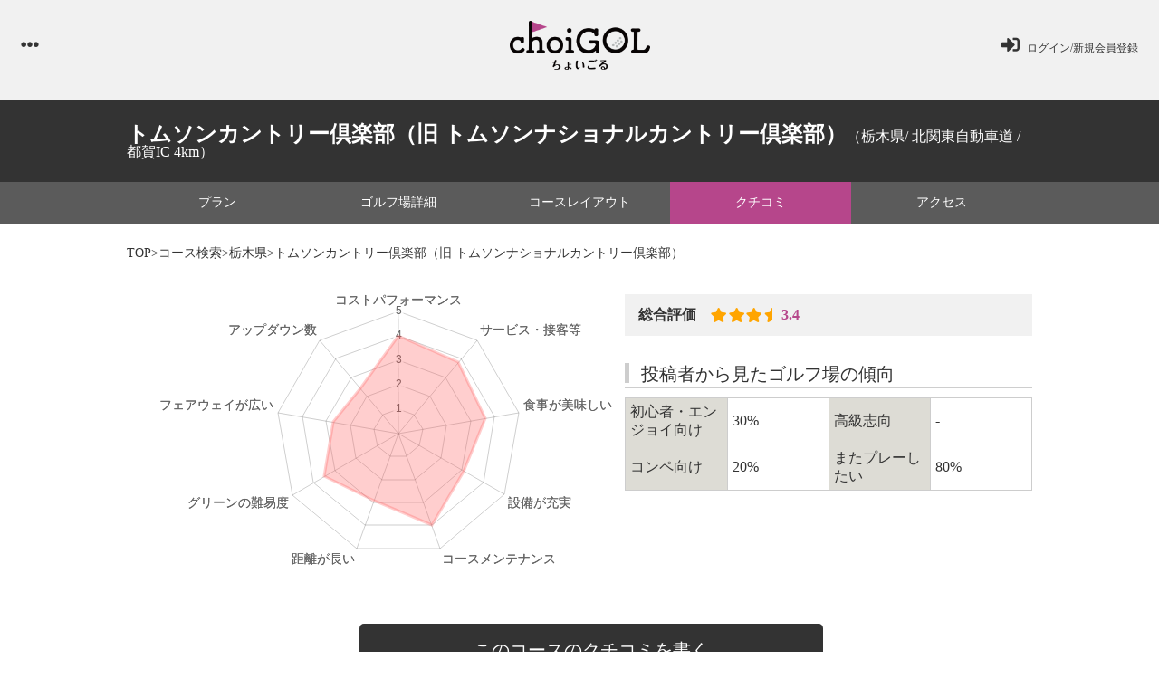

--- FILE ---
content_type: text/html; charset=UTF-8
request_url: https://www.choigol.com/course/detail/review/2329
body_size: 39985
content:
<!DOCTYPE html><html lang="ja"><head>
<link rel="dns-prefetch" href="//www.googletagmanager.com">
<link rel="dns-prefetch" href="//use.fontawesome.com">
<link rel="dns-prefetch" href="//teetime.co.jp">
<link rel="dns-prefetch" href="//round-quality.com"><script>(function(w,d,s,l,i){w[l]=w[l]||[];w[l].push({'gtm.start':new Date().getTime(),event:'gtm.js'});var f=d.getElementsByTagName(s)[0],j=d.createElement(s),dl=l!='dataLayer'?'&l='+l:'';j.async=true;j.src='https://www.googletagmanager.com/gtm.js?id='+i+dl;f.parentNode.insertBefore(j,f);})(window,document,'script','dataLayer','GTM-T4M4XTD');</script><meta charset=utf-8><title>トムソンカントリー倶楽部（旧 トムソンナショナルカントリー倶楽部） - クチコミ - choiGOL | ちょいごる</title><meta name=description content="業界初! ゴルフ場プレープラン比較サイト「ちょいごる(choiGOL)」。各ゴルフ予約サイトのプレープランを料金を始め、様々な条件で比較することが可能です。全国2千件超のゴルフ場、8万件超のプレープランを網羅。"><meta name=keywords content="ゴルフ場,ゴルフコース,ゴルフ場予約,ゴルフ場比較,choigol,ちょいごる"><meta name=format-detection content="telephone=no,address=no,email=no"><meta name=viewport content="width=device-width, initial-scale=1.0, maximum-scale=1.0, user-scalable=no"><link rel="icon" href="/images/common/favicon.ico" type=image/x-icon><link rel="apple-touch-icon" href="/images/common/scicon.jpg"><link rel="stylesheet" href="https://use.fontawesome.com/releases/v5.0.8/css/all.css" integrity="sha384-3AB7yXWz4OeoZcPbieVW64vVXEwADiYyAEhwilzWsLw+9FgqpyjjStpPnpBO8o8S" crossorigin=anonymous><link rel="stylesheet" href="/css/style.css"><link rel="stylesheet" href="/css/default.css"><link rel="stylesheet" href="/css/default.date.css"><link rel="stylesheet" href="/css/slick.css"><link rel="stylesheet" href="/css/slick.css"><link rel="stylesheet" href="/css/nouislider.css"></head><body onload=""><noscript><iframe src=https://www.googletagmanager.com/ns.html?id=GTM-T4M4XTDheight="0" width=0 style="display:none;visibility:hidden"></iframe></noscript><div id="loading"><p>ゴルフ場を検索中... <br><img src=/images/loader.gif alt=""></p></div><div class="overlay"></div><header><div class="container"><a href="/login" class="login trans"><i class="fas fa-sign-in-alt"></i><span>ログイン/新規会員登録</span></a><a href="/" class="logo trans"><img src=/images/common/logo.png alt="choiGOL ちょいごる"></a><div class="btn pc"><i class="fas fa-ellipsis-h open"></i><img src=/images/common/close.png alt="" class="close" style="width:25px;"></div></div></header><nav class="header_menu"><a href="/" class="trans"><i class="fas fa-home"></i>TOP</a><a href="/course/search" class="trans"><i class="fas fa-search"></i>コース検索</a><a href="/compe" class="trans"><i class="fas fa-golf-ball"></i>オープンコンペ</a><a href="/login" class="trans"><i class="fas fa-sign-in-alt"></i>ログイン</a><a href="/contact" class="trans"><i class="fas fa-envelope"></i>お問い合わせ</a><br><a href="/privacy" class="trans sm">プライバシーポリシー</a><a href="/term" class="trans sm">利用規約</a><a href="/company" class="trans sm">運営会社</a></nav><main><div class="search_detail"><div class="search_box sm"><form action="/course/search"><div class="scroll"><p class="sec_ttl01"><span>キーワード</span></p><input type=text placeholder="都道府県名、ゴルフ場名、プラン名等" class="input search_keyword" name=keyword value=""><p class="sec_ttl01"><span>プレー日</span></p><input type=text placeholder="プレー日" id="date" class="input pickadate" name=play_date value=""><div class="submit"><input type=submit value="検索" class="trans" onclick="onloading();"></div><div class="tgl sm">エリアで探す<i class="fas fa-chevron-down"></i><i class="fas fa-chevron-up"></i></div><div class="box search_area"><p class="sec_ttl01"><span>エリア</span></p><div class="area hokkaido"><a href="#" class="name trans">北海道</a><ul><li class="check"><label><input type=checkbox name=prefecture_ids[] value="1"><span></span>北海道</label></li></ul></div><div class="area tohoku"><a href="#" class="name trans">東北</a><ul><li class="check"><label><input type=checkbox name=prefecture_ids[] value="2"><span></span>青森県</label></li><li class="check"><label><input type=checkbox name=prefecture_ids[] value="5"><span></span>秋田県</label></li><li class="check"><label><input type=checkbox name=prefecture_ids[] value="6"><span></span>山形県</label></li><li class="check"><label><input type=checkbox name=prefecture_ids[] value="3"><span></span>岩手県</label></li><li class="check"><label><input type=checkbox name=prefecture_ids[] value="4"><span></span>宮城県</label></li><li class="check"><label><input type=checkbox name=prefecture_ids[] value="7"><span></span>福島県</label></li></ul></div><div class="area kanto"><a href="#" class="name trans">関東</a><ul><li class="check"><label><input type=checkbox name=prefecture_ids[] value="10"><span></span>群馬県</label></li><li class="check"><label><input type=checkbox name=prefecture_ids[] value="9"><span></span>栃木県</label></li><li class="check"><label><input type=checkbox name=prefecture_ids[] value="8"><span></span>茨城県</label></li><li class="check"><label><input type=checkbox name=prefecture_ids[] value="11"><span></span>埼玉県</label></li><li class="check"><label><input type=checkbox name=prefecture_ids[] value="12"><span></span>千葉県</label></li><li class="check"><label><input type=checkbox name=prefecture_ids[] value="14"><span></span>神奈川県</label></li><li class="check"><label><input type=checkbox name=prefecture_ids[] value="13"><span></span>東京都</label></li></ul></div><div class="area chubu"><a href="#" class="name trans">中部</a><ul><li class="check"><label><input type=checkbox name=prefecture_ids[] value="17"><span></span>新潟県</label></li><li class="check"><label><input type=checkbox name=prefecture_ids[] value="18"><span></span>富山県</label></li><li class="check"><label><input type=checkbox name=prefecture_ids[] value="19"><span></span>石川県</label></li><li class="check"><label><input type=checkbox name=prefecture_ids[] value="20"><span></span>福井県</label></li><li class="check"><label><input type=checkbox name=prefecture_ids[] value="16"><span></span>長野県</label></li><li class="check"><label><input type=checkbox name=prefecture_ids[] value="15"><span></span>山梨県</label></li><li class="check"><label><input type=checkbox name=prefecture_ids[] value="22"><span></span>静岡県</label></li><li class="check"><label><input type=checkbox name=prefecture_ids[] value="21"><span></span>岐阜県</label></li><li class="check"><label><input type=checkbox name=prefecture_ids[] value="23"><span></span>愛知県</label></li></ul></div><div class="area kansai"><a href="#" class="name trans">関西</a><ul><li class="check"><label><input type=checkbox name=prefecture_ids[] value="25"><span></span>滋賀県</label></li><li class="check"><label><input type=checkbox name=prefecture_ids[] value="28"><span></span>兵庫県</label></li><li class="check"><label><input type=checkbox name=prefecture_ids[] value="24"><span></span>三重県</label></li><li class="check"><label><input type=checkbox name=prefecture_ids[] value="30"><span></span>和歌山県</label></li><li class="check"><label><input type=checkbox name=prefecture_ids[] value="26"><span></span>京都府</label></li><li class="check"><label><input type=checkbox name=prefecture_ids[] value="27"><span></span>大阪府</label></li><li class="check"><label><input type=checkbox name=prefecture_ids[] value="29"><span></span>奈良県</label></li></ul></div><div class="area chugoku"><a href="#" class="name trans">中国</a><ul><li class="check"><label><input type=checkbox name=prefecture_ids[] value="31"><span></span>鳥取県</label></li><li class="check"><label><input type=checkbox name=prefecture_ids[] value="33"><span></span>岡山県</label></li><li class="check"><label><input type=checkbox name=prefecture_ids[] value="35"><span></span>山口県</label></li><li class="check"><label><input type=checkbox name=prefecture_ids[] value="32"><span></span>島根県</label></li><li class="check"><label><input type=checkbox name=prefecture_ids[] value="34"><span></span>広島県</label></li></ul></div><div class="area shikoku"><a href="#" class="name trans">四国</a><ul><li class="check"><label><input type=checkbox name=prefecture_ids[] value="37"><span></span>香川県</label></li><li class="check"><label><input type=checkbox name=prefecture_ids[] value="38"><span></span>愛媛県</label></li><li class="check"><label><input type=checkbox name=prefecture_ids[] value="36"><span></span>徳島県</label></li><li class="check"><label><input type=checkbox name=prefecture_ids[] value="39"><span></span>高知県</label></li></ul></div><div class="area kyushu"><a href="#" class="name trans">九州</a><ul><li class="check"><label><input type=checkbox name=prefecture_ids[] value="40"><span></span>福岡県</label></li><li class="check"><label><input type=checkbox name=prefecture_ids[] value="42"><span></span>長崎県</label></li><li class="check"><label><input type=checkbox name=prefecture_ids[] value="43"><span></span>熊本県</label></li><li class="check"><label><input type=checkbox name=prefecture_ids[] value="46"><span></span>鹿児島県</label></li><li class="check"><label><input type=checkbox name=prefecture_ids[] value="41"><span></span>佐賀県</label></li><li class="check"><label><input type=checkbox name=prefecture_ids[] value="44"><span></span>大分県</label></li><li class="check"><label><input type=checkbox name=prefecture_ids[] value="45"><span></span>宮崎県</label></li></ul></div><div class="area okinawa"><a href="#" class="name trans">沖縄</a><ul><li class="check"><label><input type=checkbox name=prefecture_ids[] value="47"><span></span>沖縄県</label></li></ul></div></div><div class="tgl sm">こだわり条件<i class="fas fa-chevron-down"></i><i class="fas fa-chevron-up"></i></div><div class="box"><p class="sec_ttl01"><span>プレー料金</span></p><div class="range"><p class="max">MAX：<span id="upper_price"></span></p><p class="max">MIN：<span id="lower_price"></span></p><ul class="price"><li>¥500</li><li>¥100,000</li></ul><input type=hidden id="extreme_min" value="500"><input type=hidden id="extreme_max" value="100000"><input type=hidden id="search_min" name=lower_price value=""><input type=hidden id="search_max" name=upper_price value=""><div id="price_search" style="margin-top:18px;"></div></div><p class="sec_ttl01"><span>プレースタイル</span></p><div class="check"><label><input type=checkbox name=twosome value="1"><span></span>2サム保証</label><label><input type=checkbox name=lunch value="1"><span></span>昼食付</label><label><input type=checkbox name=cart_rideon value="1"><span></span>乗用カート有</label><label><input type=checkbox name=caddie value="1"><span></span>キャディ付</label></div><div class="check none"><label><input type=checkbox name=exclude_half value="1" checked><span></span>9Hプレー除く</label></div><p class="sec_ttl01"><span>スタート時間</span></p><div class="check"><label><input type=checkbox name=start_times[] value="5"><span></span>～5時台</label><label><input type=checkbox name=start_times[] value="6"><span></span>6時台</label><label><input type=checkbox name=start_times[] value="7"><span></span>7時台</label><label><input type=checkbox name=start_times[] value="8"><span></span>8時台</label><label><input type=checkbox name=start_times[] value="9"><span></span>9時台</label><label><input type=checkbox name=start_times[] value="10"><span></span>10時台</label><label><input type=checkbox name=start_times[] value="11"><span></span>11時台</label><label><input type=checkbox name=start_times[] value="12"><span></span>12時台～</label></div></div><input type=hidden name=order value=""><input type=hidden name=mode value="search"><div class="submit"><input type=submit value="検索" class="trans" onclick="onloading();"></div></div></form></div><div class="head"><h1 class="ttl container"><span>トムソンカントリー倶楽部（旧 トムソンナショナルカントリー倶楽部）</span>（栃木県/ 北関東自動車道 / 都賀IC 4km）</h1></div><div class="menu"><ul class="container"><li class="smt"><a href="/course/detail/reserve/2329">プラン</a></li><li><a href="/course/detail/basis/2329">ゴルフ場<br class="sm">詳細</a></li><li><a href="/course/detail/layout/2329">コース<br class="sm">レイアウト</a></li><li class="smt active"><a href="/course/detail/review/2329">クチコミ</a></li><li class="smt"><a href="/course/detail/access/2329">アクセス</a></li></ul></div><div class="back"><a href="/" class="trans">TOP</a>&gt;<a href="/course/search" class="trans">コース検索</a>&gt;<a href="/course/search?prefecture_ids%5B%5D=9" class="trans">栃木県</a>&gt;トムソンカントリー倶楽部（旧 トムソンナショナルカントリー倶楽部）</div><div class="voice"><div class="container"><div class="chart"><canvas id="chart"></canvas></div><div class="detail"><div class="star"><p class="ttl">総合評価</p><i class="fas fa-star"></i><i class="fas fa-star"></i><i class="fas fa-star"></i><i class="fas fa-star-half"></i><p class="num">3.4</p></div><h2 class="sec_ttl01"><span>投稿者から見たゴルフ場の傾向</span></h2><table><tr><th>初心者・エンジョイ向け</th><td>30%</td><th>高級志向</th><td>-</td></tr><tr><th>コンペ向け</th><td>20%</td><th>またプレーしたい</th><td>80%</td></tr></table></div></div></div><div class="submit"><a href="javascript:void(0);" class="btn01 trans" onclick="modalOpen( 2329, 1 ); return false;">このコースのクチコミを書く</a></div><div class="review_list"><div class="container"><ul class="list"><li><div class="head"><i class="fas fa-user"></i>&nbsp;ゴルフ三昧ユーザ<p class="spec">&nbsp;(&nbsp;-&nbsp;-&nbsp;)</p><p class="box"><span class="date">プレー日：2014年06月16日</span><span class="weather">当日の天気：﻿晴れ</span></p></div><div class="detail"><p class="txt">コースコンディションは良好です。グリーンも以前と比べ物にならないくらい良い仕上がりです。距離は短めですが、ティーショットの正確性が求められます。</p></div><div class="rank"><table><tr><th>コスト<br class="sm">パフォーマンス</th><th>サービス・接客等</th><th>食事が美味しい</th></tr><tr><td><i class="fas fa-star"></i><i class="fas fa-star"></i><i class="fas fa-star"></i><i class="fas fa-star"></i><i class="fas fa-star"></i>&nbsp;(5)</td><td><i class="fas fa-star"></i><i class="fas fa-star"></i><i class="fas fa-star"></i><i class="fas fa-star"></i>&nbsp;(4)</td><td><i class="fas fa-star"></i><i class="fas fa-star"></i><i class="fas fa-star"></i><i class="fas fa-star"></i><i class="fas fa-star"></i>&nbsp;(5)</td></tr></table><table><tr><th>設備が充実</th><th>コース<br class="sm">メンテナンス</th><th>距離が長い</th></tr><tr><td><i class="fas fa-star"></i><i class="fas fa-star"></i><i class="fas fa-star"></i><i class="fas fa-star"></i>&nbsp;(4)</td><td><i class="fas fa-star"></i><i class="fas fa-star"></i><i class="fas fa-star"></i><i class="fas fa-star"></i><i class="fas fa-star"></i>&nbsp;(5)</td><td><i class="fas fa-star"></i><i class="fas fa-star"></i><i class="fas fa-star"></i>&nbsp;(3)</td></tr></table><table><tr><th>グリーンの難易度</th><th>フェアウェイ<br class="sm">が広い</th><th>アップダウン数</th></tr><tr><td><i class="fas fa-star"></i><i class="fas fa-star"></i><i class="fas fa-star"></i><i class="fas fa-star"></i>&nbsp;(4)</td><td><i class="fas fa-star"></i><i class="fas fa-star"></i><i class="fas fa-star"></i>&nbsp;(3)</td><td><i class="fas fa-star"></i><i class="fas fa-star"></i><i class="fas fa-star"></i>&nbsp;(3)</td></tr></table></div><div class="nice" id="nice_2329_1331"><div class="btn" onclick="setLike( 2329, 1331 ); return false;"><span class="like_txt">このクチコミは参考になった</span><i class="fas fa-thumbs-up"></i>（<span class="like_count">0</span>）</div></div></li><li><div class="head"><i class="fas fa-user"></i>&nbsp;ゴルフ三昧ユーザ<p class="spec">&nbsp;(&nbsp;-&nbsp;-&nbsp;)</p><p class="box"><span class="date">プレー日：2014年04月01日</span><span class="weather">当日の天気：﻿晴れ</span></p></div><div class="detail"><p class="txt">山桜も咲き始めた、暖かい天気、そして、ほぼ無風で、ラッキーに空いていて、楽しく楽しめました。栃木のコースとしては、狭くも無く、アップダウンも気にならない、メンテも行きとどいてました。朝のバックの受取から、食堂まで、係の人の心意気を感じました。再度挑戦しょうと皆で話しました。</p></div><div class="rank"><table><tr><th>コスト<br class="sm">パフォーマンス</th><th>サービス・接客等</th><th>食事が美味しい</th></tr><tr><td><i class="fas fa-star"></i><i class="fas fa-star"></i><i class="fas fa-star"></i><i class="fas fa-star"></i>&nbsp;(4)</td><td><i class="fas fa-star"></i><i class="fas fa-star"></i><i class="fas fa-star"></i><i class="fas fa-star"></i><i class="fas fa-star"></i>&nbsp;(5)</td><td><i class="fas fa-star"></i><i class="fas fa-star"></i><i class="fas fa-star"></i><i class="fas fa-star"></i>&nbsp;(4)</td></tr></table><table><tr><th>設備が充実</th><th>コース<br class="sm">メンテナンス</th><th>距離が長い</th></tr><tr><td><i class="fas fa-star"></i><i class="fas fa-star"></i><i class="fas fa-star"></i><i class="fas fa-star"></i>&nbsp;(4)</td><td><i class="fas fa-star"></i><i class="fas fa-star"></i><i class="fas fa-star"></i><i class="fas fa-star"></i>&nbsp;(4)</td><td><i class="fas fa-star"></i><i class="fas fa-star"></i><i class="fas fa-star"></i>&nbsp;(3)</td></tr></table><table><tr><th>グリーンの難易度</th><th>フェアウェイ<br class="sm">が広い</th><th>アップダウン数</th></tr><tr><td><i class="fas fa-star"></i><i class="fas fa-star"></i><i class="fas fa-star"></i><i class="fas fa-star"></i>&nbsp;(4)</td><td><i class="fas fa-star"></i><i class="fas fa-star"></i><i class="fas fa-star"></i>&nbsp;(3)</td><td><i class="fas fa-star"></i><i class="fas fa-star"></i><i class="fas fa-star"></i><i class="fas fa-star"></i>&nbsp;(4)</td></tr></table></div><div class="nice" id="nice_2329_1142"><div class="btn" onclick="setLike( 2329, 1142 ); return false;"><span class="like_txt">このクチコミは参考になった</span><i class="fas fa-thumbs-up"></i>（<span class="like_count">0</span>）</div></div></li><li><div class="head"><i class="fas fa-user"></i>&nbsp;ゴルフ三昧ユーザ<p class="spec">&nbsp;(&nbsp;-&nbsp;-&nbsp;)</p><p class="box"><span class="date">プレー日：2014年03月15日</span><span class="weather">当日の天気：﻿晴れ</span></p></div><div class="detail"><p class="txt">天気もよく、楽しくプレーできました。グリーンが砂交じりで<br >いまひとつホール毎に転がりが異なり、距離感がつかみずらかったです。<br >2,3ホールはトリッキーなホールがあり、信号等があればよかったです。</p></div><div class="rank"><table><tr><th>コスト<br class="sm">パフォーマンス</th><th>サービス・接客等</th><th>食事が美味しい</th></tr><tr><td><i class="fas fa-star"></i><i class="fas fa-star"></i><i class="fas fa-star"></i><i class="fas fa-star"></i>&nbsp;(4)</td><td><i class="fas fa-star"></i><i class="fas fa-star"></i><i class="fas fa-star"></i><i class="fas fa-star"></i>&nbsp;(4)</td><td><i class="fas fa-star"></i><i class="fas fa-star"></i><i class="fas fa-star"></i>&nbsp;(3)</td></tr></table><table><tr><th>設備が充実</th><th>コース<br class="sm">メンテナンス</th><th>距離が長い</th></tr><tr><td><i class="fas fa-star"></i><i class="fas fa-star"></i><i class="fas fa-star"></i>&nbsp;(3)</td><td><i class="fas fa-star"></i><i class="fas fa-star"></i><i class="fas fa-star"></i>&nbsp;(3)</td><td><i class="fas fa-star"></i><i class="fas fa-star"></i>&nbsp;(2)</td></tr></table><table><tr><th>グリーンの難易度</th><th>フェアウェイ<br class="sm">が広い</th><th>アップダウン数</th></tr><tr><td><i class="fas fa-star"></i><i class="fas fa-star"></i><i class="fas fa-star"></i><i class="fas fa-star"></i>&nbsp;(4)</td><td><i class="fas fa-star"></i><i class="fas fa-star"></i>&nbsp;(2)</td><td><i class="fas fa-star"></i><i class="fas fa-star"></i>&nbsp;(2)</td></tr></table></div><div class="nice" id="nice_2329_1106"><div class="btn" onclick="setLike( 2329, 1106 ); return false;"><span class="like_txt">このクチコミは参考になった</span><i class="fas fa-thumbs-up"></i>（<span class="like_count">0</span>）</div></div></li><li><div class="head"><i class="fas fa-user"></i>&nbsp;ゴルフ三昧ユーザ<p class="spec">&nbsp;(&nbsp;-&nbsp;-&nbsp;)</p><p class="box"><span class="date">プレー日：2014年03月02日</span><span class="weather">当日の天気：曇り時々雨</span></p></div><div class="detail"><p class="txt">戦略性のあるコースで楽しくプレーさせていただきました。前日の雨のため、ややコースに水たまりが多くて残念でした。快晴のときにまたプレーしたいと思います。</p></div><div class="rank"><table><tr><th>コスト<br class="sm">パフォーマンス</th><th>サービス・接客等</th><th>食事が美味しい</th></tr><tr><td><i class="fas fa-star"></i><i class="fas fa-star"></i><i class="fas fa-star"></i>&nbsp;(3)</td><td><i class="fas fa-star"></i><i class="fas fa-star"></i><i class="fas fa-star"></i>&nbsp;(3)</td><td><i class="fas fa-star"></i><i class="fas fa-star"></i><i class="fas fa-star"></i><i class="fas fa-star"></i>&nbsp;(4)</td></tr></table><table><tr><th>設備が充実</th><th>コース<br class="sm">メンテナンス</th><th>距離が長い</th></tr><tr><td><i class="fas fa-star"></i><i class="fas fa-star"></i><i class="fas fa-star"></i>&nbsp;(3)</td><td><i class="fas fa-star"></i><i class="fas fa-star"></i><i class="fas fa-star"></i>&nbsp;(3)</td><td><i class="fas fa-star"></i><i class="fas fa-star"></i><i class="fas fa-star"></i>&nbsp;(3)</td></tr></table><table><tr><th>グリーンの難易度</th><th>フェアウェイ<br class="sm">が広い</th><th>アップダウン数</th></tr><tr><td><i class="fas fa-star"></i><i class="fas fa-star"></i><i class="fas fa-star"></i>&nbsp;(3)</td><td><i class="fas fa-star"></i><i class="fas fa-star"></i>&nbsp;(2)</td><td><i class="fas fa-star"></i><i class="fas fa-star"></i>&nbsp;(2)</td></tr></table></div><div class="nice" id="nice_2329_1060"><div class="btn" onclick="setLike( 2329, 1060 ); return false;"><span class="like_txt">このクチコミは参考になった</span><i class="fas fa-thumbs-up"></i>（<span class="like_count">0</span>）</div></div></li><li><div class="head"><i class="fas fa-user"></i>&nbsp;ゴルフ三昧ユーザ<p class="spec">&nbsp;(&nbsp;-&nbsp;-&nbsp;)</p><p class="box"><span class="date">プレー日：2014年03月01日</span><span class="weather">当日の天気：雨のち曇り</span></p></div><div class="detail"><p class="txt">2ー3ホール 日陰にまだ雪がありましたが、プレーには支障なし。<br >最初の1-2ホールで調子に乗れず、結局最後まで引きずってしまいイマイチの結果でした。<br >名物ホールの14番打ち下ろしでは残り100ヤードからパーがとれず、残念。<br >またリベンジしたいと思います。<br >昼はステーキが美味しそうでしたが、軽くカレーでいきました。</p></div><div class="rank"><table><tr><th>コスト<br class="sm">パフォーマンス</th><th>サービス・接客等</th><th>食事が美味しい</th></tr><tr><td><i class="fas fa-star"></i><i class="fas fa-star"></i><i class="fas fa-star"></i><i class="fas fa-star"></i>&nbsp;(4)</td><td><i class="fas fa-star"></i><i class="fas fa-star"></i><i class="fas fa-star"></i><i class="fas fa-star"></i>&nbsp;(4)</td><td><i class="fas fa-star"></i><i class="fas fa-star"></i><i class="fas fa-star"></i><i class="fas fa-star"></i>&nbsp;(4)</td></tr></table><table><tr><th>設備が充実</th><th>コース<br class="sm">メンテナンス</th><th>距離が長い</th></tr><tr><td><i class="fas fa-star"></i><i class="fas fa-star"></i><i class="fas fa-star"></i>&nbsp;(3)</td><td><i class="fas fa-star"></i><i class="fas fa-star"></i><i class="fas fa-star"></i><i class="fas fa-star"></i>&nbsp;(4)</td><td><i class="fas fa-star"></i><i class="fas fa-star"></i><i class="fas fa-star"></i>&nbsp;(3)</td></tr></table><table><tr><th>グリーンの難易度</th><th>フェアウェイ<br class="sm">が広い</th><th>アップダウン数</th></tr><tr><td><i class="fas fa-star"></i><i class="fas fa-star"></i>&nbsp;(2)</td><td><i class="fas fa-star"></i><i class="fas fa-star"></i><i class="fas fa-star"></i>&nbsp;(3)</td><td><i class="fas fa-star"></i><i class="fas fa-star"></i>&nbsp;(2)</td></tr></table></div><div class="nice" id="nice_2329_1057"><div class="btn" onclick="setLike( 2329, 1057 ); return false;"><span class="like_txt">このクチコミは参考になった</span><i class="fas fa-thumbs-up"></i>（<span class="like_count">0</span>）</div></div></li><li><div class="head"><i class="fas fa-user"></i>&nbsp;ゴルフ三昧ユーザ<p class="spec">&nbsp;(&nbsp;60代&nbsp;男性&nbsp;)</p><p class="box"><span class="date">プレー日：2014年03月01日</span><span class="weather">当日の天気：雨</span></p></div><div class="detail"><p class="txt">初めてのラウンドでした。<br >コースの一部にまだ雪が残っていましたが、それなりに楽しめました。<br >コースレイアウトについて、セルフラウンドが中心ならカートにGPSがある方が良いと思いました。<br >グリーンが難しくて手こずりました。<br >また、ラウンドしたいと思います。</p></div><div class="rank"><table><tr><th>コスト<br class="sm">パフォーマンス</th><th>サービス・接客等</th><th>食事が美味しい</th></tr><tr><td><i class="fas fa-star"></i><i class="fas fa-star"></i><i class="fas fa-star"></i><i class="fas fa-star"></i><i class="fas fa-star"></i>&nbsp;(5)</td><td><i class="fas fa-star"></i><i class="fas fa-star"></i><i class="fas fa-star"></i><i class="fas fa-star"></i>&nbsp;(4)</td><td><i class="fas fa-star"></i><i class="fas fa-star"></i><i class="fas fa-star"></i>&nbsp;(3)</td></tr></table><table><tr><th>設備が充実</th><th>コース<br class="sm">メンテナンス</th><th>距離が長い</th></tr><tr><td><i class="fas fa-star"></i><i class="fas fa-star"></i><i class="fas fa-star"></i>&nbsp;(3)</td><td><i class="fas fa-star"></i><i class="fas fa-star"></i><i class="fas fa-star"></i>&nbsp;(3)</td><td><i class="fas fa-star"></i><i class="fas fa-star"></i><i class="fas fa-star"></i>&nbsp;(3)</td></tr></table><table><tr><th>グリーンの難易度</th><th>フェアウェイ<br class="sm">が広い</th><th>アップダウン数</th></tr><tr><td><i class="fas fa-star"></i><i class="fas fa-star"></i><i class="fas fa-star"></i><i class="fas fa-star"></i>&nbsp;(4)</td><td><i class="fas fa-star"></i><i class="fas fa-star"></i><i class="fas fa-star"></i>&nbsp;(3)</td><td><i class="fas fa-star"></i><i class="fas fa-star"></i>&nbsp;(2)</td></tr></table></div><div class="nice" id="nice_2329_1056"><div class="btn" onclick="setLike( 2329, 1056 ); return false;"><span class="like_txt">このクチコミは参考になった</span><i class="fas fa-thumbs-up"></i>（<span class="like_count">0</span>）</div></div></li><li><div class="head"><i class="fas fa-user"></i>&nbsp;ゴルフ三昧ユーザ<p class="spec">&nbsp;(&nbsp;60代&nbsp;男性&nbsp;)</p><p class="box"><span class="date">プレー日：2013年08月22日</span><span class="weather">当日の天気：﻿晴れ</span></p></div><div class="detail"><p class="txt">面白いコースです。私の好きなコースですね。</p></div><div class="rank"><table><tr><th>コスト<br class="sm">パフォーマンス</th><th>サービス・接客等</th><th>食事が美味しい</th></tr><tr><td><i class="fas fa-star"></i><i class="fas fa-star"></i><i class="fas fa-star"></i><i class="fas fa-star"></i>&nbsp;(4)</td><td><i class="fas fa-star"></i><i class="fas fa-star"></i><i class="fas fa-star"></i>&nbsp;(3)</td><td><i class="fas fa-star"></i><i class="fas fa-star"></i><i class="fas fa-star"></i>&nbsp;(3)</td></tr></table><table><tr><th>設備が充実</th><th>コース<br class="sm">メンテナンス</th><th>距離が長い</th></tr><tr><td><i class="fas fa-star"></i><i class="fas fa-star"></i><i class="fas fa-star"></i>&nbsp;(3)</td><td><i class="fas fa-star"></i><i class="fas fa-star"></i><i class="fas fa-star"></i><i class="fas fa-star"></i>&nbsp;(4)</td><td><i class="fas fa-star"></i><i class="fas fa-star"></i><i class="fas fa-star"></i>&nbsp;(3)</td></tr></table><table><tr><th>グリーンの難易度</th><th>フェアウェイ<br class="sm">が広い</th><th>アップダウン数</th></tr><tr><td><i class="fas fa-star"></i><i class="fas fa-star"></i><i class="fas fa-star"></i><i class="fas fa-star"></i>&nbsp;(4)</td><td><i class="fas fa-star"></i><i class="fas fa-star"></i><i class="fas fa-star"></i><i class="fas fa-star"></i>&nbsp;(4)</td><td><i class="fas fa-star"></i><i class="fas fa-star"></i><i class="fas fa-star"></i>&nbsp;(3)</td></tr></table></div><div class="nice" id="nice_2329_504"><div class="btn" onclick="setLike( 2329, 504 ); return false;"><span class="like_txt">このクチコミは参考になった</span><i class="fas fa-thumbs-up"></i>（<span class="like_count">0</span>）</div></div></li><li><div class="head"><i class="fas fa-user"></i>&nbsp;ゴルフ三昧ユーザ<p class="spec">&nbsp;(&nbsp;60代&nbsp;男性&nbsp;)</p><p class="box"><span class="date">プレー日：2013年07月15日</span><span class="weather">当日の天気：﻿晴れ</span></p></div><div class="detail"><p class="txt">初めて利用させていただきました。大変暑い日でしたが、緊張感のあるゴルフを楽しませてもらいました。IN48,OUT39と大波だったのですが、今度は水平を求めて再チャレンジしたいと思います。グリーンの状態も大変行き届いていて満足でした。</p></div><div class="rank"><table><tr><th>コスト<br class="sm">パフォーマンス</th><th>サービス・接客等</th><th>食事が美味しい</th></tr><tr><td><i class="fas fa-star"></i><i class="fas fa-star"></i><i class="fas fa-star"></i><i class="fas fa-star"></i><i class="fas fa-star"></i>&nbsp;(5)</td><td><i class="fas fa-star"></i><i class="fas fa-star"></i><i class="fas fa-star"></i><i class="fas fa-star"></i>&nbsp;(4)</td><td><i class="fas fa-star"></i><i class="fas fa-star"></i><i class="fas fa-star"></i>&nbsp;(3)</td></tr></table><table><tr><th>設備が充実</th><th>コース<br class="sm">メンテナンス</th><th>距離が長い</th></tr><tr><td><i class="fas fa-star"></i><i class="fas fa-star"></i>&nbsp;(2)</td><td><i class="fas fa-star"></i><i class="fas fa-star"></i><i class="fas fa-star"></i><i class="fas fa-star"></i><i class="fas fa-star"></i>&nbsp;(5)</td><td><i class="fas fa-star"></i><i class="fas fa-star"></i><i class="fas fa-star"></i>&nbsp;(3)</td></tr></table><table><tr><th>グリーンの難易度</th><th>フェアウェイ<br class="sm">が広い</th><th>アップダウン数</th></tr><tr><td><i class="fas fa-star"></i><i class="fas fa-star"></i><i class="fas fa-star"></i><i class="fas fa-star"></i>&nbsp;(4)</td><td><i class="fas fa-star"></i><i class="fas fa-star"></i>&nbsp;(2)</td><td><i class="fas fa-star"></i><i class="fas fa-star"></i>&nbsp;(2)</td></tr></table></div><div class="nice" id="nice_2329_254"><div class="btn" onclick="setLike( 2329, 254 ); return false;"><span class="like_txt">このクチコミは参考になった</span><i class="fas fa-thumbs-up"></i>（<span class="like_count">0</span>）</div></div></li><li><div class="head"><i class="fas fa-user"></i>&nbsp;ゴルフ三昧ユーザ<p class="spec">&nbsp;(&nbsp;70代&nbsp;男性&nbsp;)</p><p class="box"><span class="date">プレー日：2013年05月09日</span><span class="weather">当日の天気：﻿晴れ</span></p></div><div class="detail"><p class="txt">コースメンテは、とても良かった。また、来たいと思います。</p></div><div class="rank"><table><tr><th>コスト<br class="sm">パフォーマンス</th><th>サービス・接客等</th><th>食事が美味しい</th></tr><tr><td><i class="fas fa-star"></i><i class="fas fa-star"></i><i class="fas fa-star"></i>&nbsp;(3)</td><td><i class="fas fa-star"></i><i class="fas fa-star"></i><i class="fas fa-star"></i>&nbsp;(3)</td><td><i class="fas fa-star"></i><i class="fas fa-star"></i><i class="fas fa-star"></i><i class="fas fa-star"></i>&nbsp;(4)</td></tr></table><table><tr><th>設備が充実</th><th>コース<br class="sm">メンテナンス</th><th>距離が長い</th></tr><tr><td><i class="fas fa-star"></i><i class="fas fa-star"></i><i class="fas fa-star"></i>&nbsp;(3)</td><td><i class="fas fa-star"></i><i class="fas fa-star"></i><i class="fas fa-star"></i><i class="fas fa-star"></i><i class="fas fa-star"></i>&nbsp;(5)</td><td><i class="fas fa-star"></i><i class="fas fa-star"></i><i class="fas fa-star"></i>&nbsp;(3)</td></tr></table><table><tr><th>グリーンの難易度</th><th>フェアウェイ<br class="sm">が広い</th><th>アップダウン数</th></tr><tr><td><i class="fas fa-star"></i><i class="fas fa-star"></i><i class="fas fa-star"></i>&nbsp;(3)</td><td><i class="fas fa-star"></i><i class="fas fa-star"></i><i class="fas fa-star"></i>&nbsp;(3)</td><td><i class="fas fa-star"></i><i class="fas fa-star"></i><i class="fas fa-star"></i>&nbsp;(3)</td></tr></table></div><div class="nice" id="nice_2329_122"><div class="btn" onclick="setLike( 2329, 122 ); return false;"><span class="like_txt">このクチコミは参考になった</span><i class="fas fa-thumbs-up"></i>（<span class="like_count">0</span>）</div></div></li><li><div class="head"><i class="fas fa-user"></i>&nbsp;ゴルフ三昧ユーザ<p class="spec">&nbsp;(&nbsp;70代&nbsp;男性&nbsp;)</p><p class="box"><span class="date">プレー日：2013年05月09日</span><span class="weather">当日の天気：﻿晴れ</span></p></div><div class="detail"><p class="txt">黒毛和牛杯に参加 久しぶりに来場しましたが、楽しめました。outの上がりは狭くて スタートホールと隣り合わせな為に打ち込みが多かったのが難点ですが、面白いコースです。また、来たいと思いました。</p></div><div class="rank"><table><tr><th>コスト<br class="sm">パフォーマンス</th><th>サービス・接客等</th><th>食事が美味しい</th></tr><tr><td><i class="fas fa-star"></i><i class="fas fa-star"></i><i class="fas fa-star"></i>&nbsp;(3)</td><td><i class="fas fa-star"></i><i class="fas fa-star"></i><i class="fas fa-star"></i><i class="fas fa-star"></i>&nbsp;(4)</td><td><i class="fas fa-star"></i><i class="fas fa-star"></i><i class="fas fa-star"></i>&nbsp;(3)</td></tr></table><table><tr><th>設備が充実</th><th>コース<br class="sm">メンテナンス</th><th>距離が長い</th></tr><tr><td><i class="fas fa-star"></i><i class="fas fa-star"></i><i class="fas fa-star"></i>&nbsp;(3)</td><td><i class="fas fa-star"></i><i class="fas fa-star"></i><i class="fas fa-star"></i><i class="fas fa-star"></i>&nbsp;(4)</td><td><i class="fas fa-star"></i><i class="fas fa-star"></i><i class="fas fa-star"></i>&nbsp;(3)</td></tr></table><table><tr><th>グリーンの難易度</th><th>フェアウェイ<br class="sm">が広い</th><th>アップダウン数</th></tr><tr><td><i class="fas fa-star"></i><i class="fas fa-star"></i><i class="fas fa-star"></i>&nbsp;(3)</td><td><i class="fas fa-star"></i><i class="fas fa-star"></i>&nbsp;(2)</td><td><i class="fas fa-star"></i>&nbsp;(1)</td></tr></table></div><div class="nice" id="nice_2329_101"><div class="btn" onclick="setLike( 2329, 101 ); return false;"><span class="like_txt">このクチコミは参考になった</span><i class="fas fa-thumbs-up"></i>（<span class="like_count">0</span>）</div></div></li></ul></div><div class="submit"><a href="javascript:void(0);" class="btn01 trans" onclick="modalOpen( 2329, 1 ); return false;">このコースのクチコミを書く</a></div></div></div></main><footer><div class="container"><div class="box md"><a href="/" class="logo trans"><img src=/images/common/logo.png alt="choiGOL ちょいごる"></a><ul class="menu"><li><a href="/contact" class="trans">お問い合わせ</a></li><li><a href="https://teetime.co.jp/privacy.html" class="trans" target="_blank">プライバシーポリシー</a></li><li><a href="/term" class="trans">利用規約</a></li><li><a href="https://teetime.co.jp" class="trans" target="_blank">会社概要</a></li><li><a href="https://round-quality.com" class="trans" target="_blank">運営会社</a></li></ul></div><p class="copy">Copyright (c) ChoiGOL, Inc. All Rights Reserved. </p></div></footer><div id="gototop"><img src=/images/common/gototop.png alt=""></div><div class="sm"><div class="fixed"><div class="btn search"><i class="fas fa-search"></i><span>コース検索</span></div><a href="/compe" class="btn"><i class="fas fa-golf-ball"></i><span>オープンコンペ</span></a><a href="/login" class="btn"><i class="fas fa-sign-in-alt"></i><span>ログイン</span></a><a href="javascript:void(0)" class="btn menu"><i class="fas fa-ellipsis-h"></i><span>メニュー</span></a></div></div><div id="overlay"><div id="modal"><div class="close"><a href="javascript:void(0);" onclick="modalClose(); return false;">×</a></div><div id="inner"><h2></h2><p>クチコミはログインすることで書くことが可能です。</p><div class="submit"><a href="/login?r=/course/detail/review/write/2329" class="btn01 trans">ログイン</a></div></div></div></div><script src=/js/jquery-1.12.4.min.js></script><script src=/js/custom.js></script><script src=/js/picker.js></script><script src=/js/picker.date.js></script><script src=/js/legacy.js></script><script src=/js/lang-ja.js></script><script src=/js/slick.min.js></script><script src=/js/nouislider.min.js></script><script src=/js/slider.js></script><script src=/js/Chart.min.js></script><script src=/js/review.js></script><script>var chartData = { labels: [ "コストパフォーマンス", "サービス・接客等", "食事が美味しい", "設備が充実", "コースメンテナンス", "距離が長い", "グリーンの難易度", "フェアウェイが広い", "アップダウン数" ], datasets: [ { pointRadius:0, backgroundColor: "rgba(255,92,92,0.3)", borderColor: "rgba(255,92,92,0.3)", data: [ 4, 3.8, 3.6, 3.1, 4, 2.9, 3.5, 2.7, 2.4 ] } ]};var chartContext = document.getElementById("chart").getContext("2d");var chart = new Chart(chartContext, { type: 'radar', data: chartData, options: { legend: { display: false }, scale: { pointLabels: { fontSize: 14 }, ticks: { stepSize: 1, max: 5, beginAtZero: true } } }});stressFactorChart.options.legend.display = false;</script><script type=text/javascript> window._mfq = window._mfq || []; (function() { var mf = document.createElement("script"); mf.type = "text/javascript"; mf.async = true; mf.src = "//cdn.mouseflow.com/projects/4278d767-9e1d-4160-8f1c-d96dfabc7560.js"; document.getElementsByTagName("head")[0].appendChild(mf); })();</script></body></html>

--- FILE ---
content_type: text/javascript
request_url: https://www.choigol.com/js/slider.js
body_size: 2109
content:
$(function()
{
    var Slider = document.getElementById( 'price_search' );
    var upper_price;
    var lower_price;

    const extreme_max = parseInt( $( '#extreme_max' ).val() );
    const extreme_min = parseInt( $( '#extreme_min' ).val() );
    const search_max  = parseInt( $( '#search_max' ).val() );
    const search_min  = parseInt( $( '#search_min' ).val() );

    upper_price = isNaN( search_max ) ? extreme_max : search_max;
    lower_price = isNaN( search_min ) ? extreme_min : search_min;

    noUiSlider.create( Slider,
    {
        start: [ lower_price, upper_price ],
        connect: true,
        range: {
            'min': extreme_min,
            'max': extreme_max
        }
    });

    var inputUpper = $( '#upper_price' );
    var inputLower = $( '#lower_price' );

    Slider.noUiSlider.on( 'update', function( values, handle )
    {
        var value = values[handle];
        value = round( value, 0 );

        var outputValue = value.toString().replace(/(\d)(?=(\d{3})+$)/g , '$1,');

       // 右のスライダーを動かすとhandleは１、左を動かすとhandleは０
       if ( handle )
       {
           inputUpper.text( '¥' + outputValue );
           $( '#search_max' ).val( value );
       }
       else
       {
           inputLower.text( '¥' + outputValue );
           $( '#search_min' ).val( value );
       }
    });

    function round( number, precision )
    {
        var shift = function ( number, precision, reverseShift )
        {
            if ( reverseShift )
            {
                precision = -precision;
            }
            var numArray = ( "" + number ).split("e");
            return +( numArray[0] + "e" + ( numArray[1] ? ( +numArray[1] + precision ) : precision ) );
        };

        return shift( Math.round( shift( number, precision, false ) ), precision, true );
    }
});


--- FILE ---
content_type: text/javascript
request_url: https://www.choigol.com/js/lang-ja.js
body_size: 835
content:
jQuery.extend( jQuery.fn.pickadate.defaults, {
    monthsFull: [ '1月', '2月', '3月', '4月', '5月', '6月', '7月', '8月', '9月', '10月', '11月', '12月' ],
    monthsShort: [ '1月', '2月', '3月', '4月', '5月', '6月', '7月', '8月', '9月', '10月', '11月', '12月' ],
    weekdaysFull: [ '日' , '月', '火', '水', '木', '金', '土'],
    weekdaysShort: [ '日' ,  '月', '火', '水', '木', '金', '土'],
    today: '本日',
    clear: '指定しない',
    format: 'yyyy年m月d日',
    formatSubmit: 'yyyy-mm-dd',
    hiddenName: true,
    close: '閉じる'
});


--- FILE ---
content_type: text/javascript
request_url: https://www.choigol.com/js/review.js
body_size: 3248
content:
modalOpen = function( golf_course_id, opt )
{
console.log(opt);
    if ( 1 == opt )
    {
        $( "#overlay #modal" ).find( "p" ).text( 'クチコミはログインすることで書くことが可能です。' );
        $( "#overlay #modal" ).find( "a" ).attr( 'href', '/login?r=/course/detail/review/write/' + golf_course_id );
    }
    else if ( 2 == opt )
    {
        $( "#overlay #modal" ).find( "p" ).html( 'クチコミを書くために必要なユーザ項目の入力が不足しています。<br>マイページから不足項目の入力をお願いします。' );
        $( "#overlay #modal" ).find( "a" ).attr( 'href', '/mypage' );
    }
    else if ( 3 == opt )
    {
        $( "#overlay #modal" ).find( "p" ).text( 'クチコミへの参考になったアクションはログインする事で可能になります。' );
        $( "#overlay #modal" ).find( "a" ).attr( 'href', '/login?r=/course/detail/review/write/' + golf_course_id );
    }
    $( "#overlay, #modal" ).fadeIn( "fast" );
    $( 'body' ).css( 'overflow', 'hidden' ).css( 'height', '100%' );
};


modalClose = function()
{
    $( "#overlay, #modal" ).fadeOut( "fast" );
    $( 'body' ).css( 'overflow', '' ).css( 'height', '' );
};


setAction = function( url )
{
    document.form1.action = url;
};


setModeAndSubmit = function( mode, keyname, keyid )
{
    switch ( mode )
    {
        default:
            break;
    }
    document.form1.mode.value = mode;
    if ( keyname !== undefined && keyname !== "" && keyid !== undefined && keyid !== "" )
    {
        document.form1[keyname].value = keyid;
    }
    document.form1.submit();
};


setLike = function( golf_course_id, golf_course_review_id )
{
    $( 'button' ).attr( 'disabled', 'disabled' );
    $.ajax({
        type: 'post',
        url: '/api/review/like/set',
        dataType: 'json',
        data:
        {
            golf_course_id: golf_course_id,
            golf_course_review_id: golf_course_review_id
        },
        success: function( res )
        {
            if ( res.is_like )
            {
                $( '#nice_' + golf_course_id + '_' + golf_course_review_id ).find( '.like_txt' )
                .text( 'あなたはこのクチコミを参考にしました' );
            }
            else
            {
                $( '#nice_' + golf_course_id + '_' + golf_course_review_id ).find( '.like_txt' )
                .text( 'このクチコミは参考になった' );
            }
            $( '#nice_' + golf_course_id + '_' + golf_course_review_id ).find( '.like_count' ).text( res.count );
        },
        error: function( res )
        {
            console.log( 'error' );
        },
        complete:function( res )
        {
            console.log( 'complete' );
        }
    });
};


changeForm = function()
{
    if ( $( '#review_type_id_1' ).prop( 'checked' ) )
    {
        $( '#review_area' ).hide( 'slow' );
    }
    else
    {
        $( '#review_area' ).show( 'slow' );
    }
};
